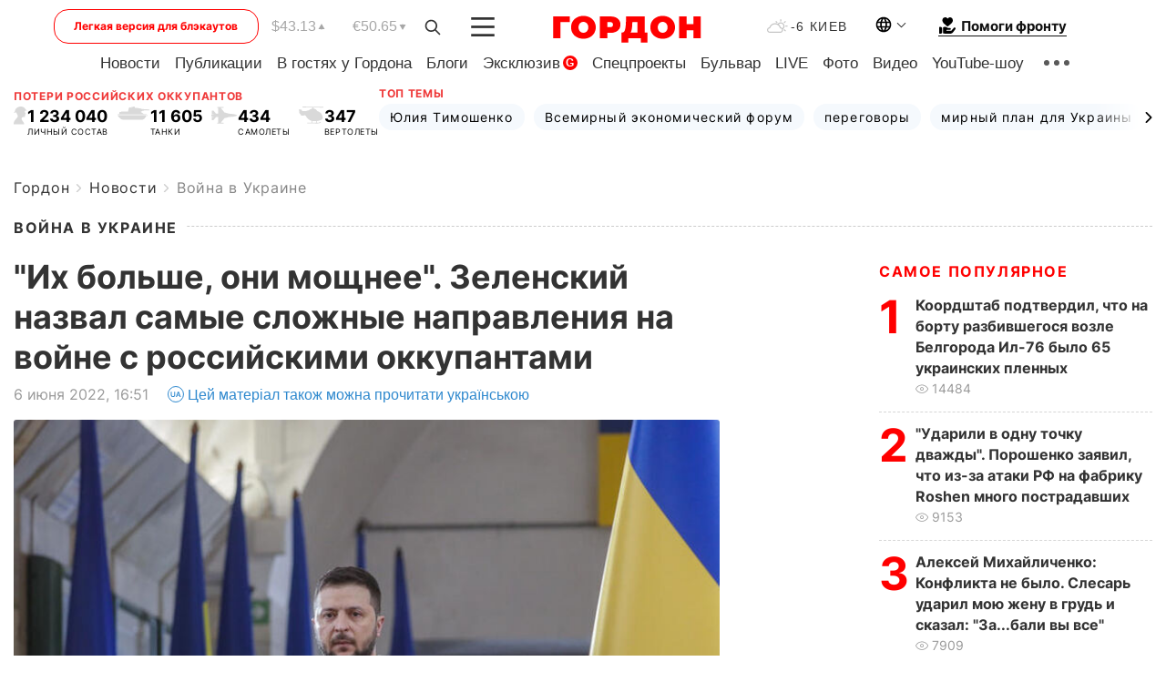

--- FILE ---
content_type: text/html; charset=utf-8
request_url: https://www.google.com/recaptcha/api2/aframe
body_size: 268
content:
<!DOCTYPE HTML><html><head><meta http-equiv="content-type" content="text/html; charset=UTF-8"></head><body><script nonce="eKVNA_pR1RrSxQgnfFxDFw">/** Anti-fraud and anti-abuse applications only. See google.com/recaptcha */ try{var clients={'sodar':'https://pagead2.googlesyndication.com/pagead/sodar?'};window.addEventListener("message",function(a){try{if(a.source===window.parent){var b=JSON.parse(a.data);var c=clients[b['id']];if(c){var d=document.createElement('img');d.src=c+b['params']+'&rc='+(localStorage.getItem("rc::a")?sessionStorage.getItem("rc::b"):"");window.document.body.appendChild(d);sessionStorage.setItem("rc::e",parseInt(sessionStorage.getItem("rc::e")||0)+1);localStorage.setItem("rc::h",'1769423931999');}}}catch(b){}});window.parent.postMessage("_grecaptcha_ready", "*");}catch(b){}</script></body></html>

--- FILE ---
content_type: application/javascript; charset=utf-8
request_url: https://fundingchoicesmessages.google.com/f/AGSKWxU898pKqa1dRGBdiWOnt4yOpryy9NSffYc6Gk_zrlAv8mOaAK9hU1rGN8vZZ5oSXs_--FfzA0A7rBxAbPdU_VfTdNSDxuyXyw3akAduqmNEc39t-rP1ELqjwvjOl5UB33GcyIDCUu-uWL254lMstUCtLuT_95ilWJ-jh_5468f7eoEH0KLurTm6-k3X/__content_ad./ad/600-/ads/menu_/postprofilehorizontalad./ad.view?
body_size: -1289
content:
window['323fea2b-4626-4835-9aa4-7deda1837a46'] = true;

--- FILE ---
content_type: image/svg+xml
request_url: https://gordonua.com/user/img/close_.svg
body_size: 33
content:
<svg width="26" height="26" viewBox="0 0 26 26" fill="none" xmlns="http://www.w3.org/2000/svg">
<path d="M14.4364 13.0001L25.7026 1.73384C26.0992 1.33718 26.0992 0.69409 25.7026 0.297489C25.3059 -0.0991123 24.6628 -0.0991631 24.2662 0.297489L13 11.5637L1.73384 0.297489C1.33718 -0.0991631 0.69409 -0.0991631 0.297489 0.297489C-0.0991123 0.694141 -0.099163 1.33723 0.297489 1.73384L11.5637 13L0.297489 24.2662C-0.099163 24.6629 -0.099163 25.306 0.297489 25.7026C0.49579 25.9009 0.755739 26 1.01569 26C1.27564 26 1.53554 25.9009 1.73389 25.7026L13 14.4364L24.2662 25.7026C24.4645 25.9009 24.7244 26 24.9844 26C25.2443 26 25.5042 25.9009 25.7026 25.7026C26.0992 25.3059 26.0992 24.6628 25.7026 24.2662L14.4364 13.0001Z" fill="#333333"/>
</svg>
